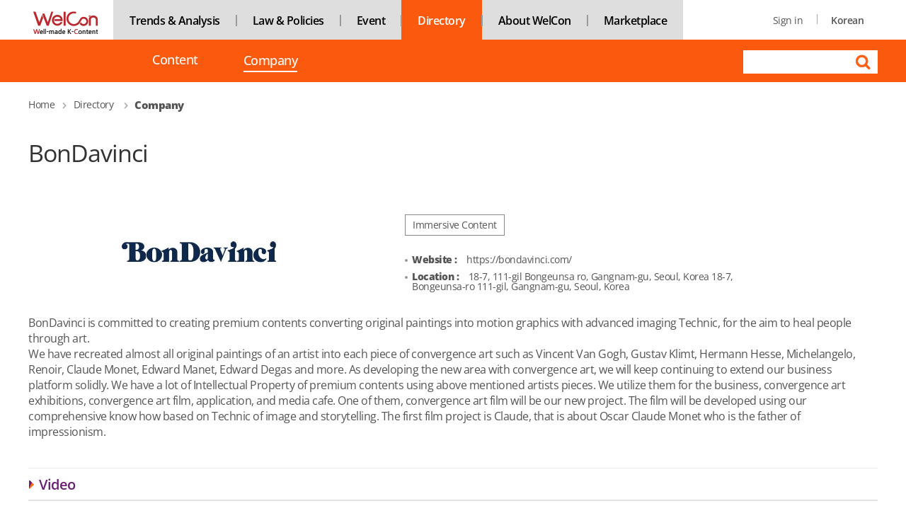

--- FILE ---
content_type: text/html;charset=UTF-8
request_url: https://welcon.kocca.kr/en/directory/company/bondavinci--709
body_size: 31262
content:























 
<!DOCTYPE html>
<html lang="en">
<head>












	


<meta http-equiv="Content-Type" content="text/html; charset=UTF-8">
<meta name="format-detection" content="telephone=no">
<meta http-equiv="X-UA-Compatible" content="IE=edge">


	
	
		<title>BonDavinci</title>	
		<meta id="meta_og_title" property="og:title" content="BonDavinci">
		<meta id="meta_og_url" property="og:url" content="https://welcon.kocca.kr/cmm/getImage.do?atchFileId=FILE_60be0133-74f4-4dac-8c40-9b5801b97f05">
		<meta id="meta_og_type" property="og:type" content="website" />
		<meta id="meta_og_image" property="og:image" content="https://welcon.kocca.kr/static/frt/images/logo-og.png" />
		<meta id="meta_og_image_type" property="og:image:type" content="image/png" />
		<meta id="meta_og_description" property="og:description" content="BonDavinci is committed to creating premium contents converting original paintings into motion graphics with advanced imaging Technic, for the aim to heal peopl">
		<meta id="meta_description" name="description" content="BonDavinci is committed to creating premium contents converting original paintings into motion graphics with advanced imaging Technic, for the aim to heal peopl">
		
		<script type="application/ld+json">
		{
			"@context": "http://schema.org",
			"@type": "Organization",
			"name": "KOCCA",
			"url": "https://welcon.kocca.kr",
			"address": "35 Gyoyuk gil, Naju-si 58217, Jeollanam-do, Korea",
			"sameAs": [
				"https://ko-kr.facebook.com/koreacontent?=",
				"https://www.instagram.com/kocca_official/",
				"https://twitter.com/ContentKorea"
			]
		}
		</script>
		
		
		
		
		
		
		
	




<link rel="shortcut icon" href="/static/mng/images/favicon.png?v=20260121181606332">
					
<!-- s:subpages type css -->
<link href="/static/frt/css/en/fonts.css?v=20260121181606332" rel="stylesheet" />
<link href="/static/frt/css/en/base.css?v=20260121181606332" rel="stylesheet" />
<link href="/static/frt/css/en/layout.css?v=20260121181606332" rel="stylesheet" />
<link href="/static/frt/css/en/content.css?v=20260121181606332" rel="stylesheet" />
<link href="/static/frt/css/flag/css/flag-icon.css?v=20260121181606332" rel="stylesheet" />
<link href="/static/mng/css/vendor/pickadate/classic.css?v=20260121181606332" rel="stylesheet" />
<link href="/static/mng/css/vendor/pickadate/classic.date.css?v=20260121181606332" rel="stylesheet" />
<link rel="stylesheet" href="/static/cmm/fontawesome/v5.4.1/all.css">

<!--s: new sub page css  2020.09 //-->
<link href="/static/cmm/css/new-sub.css" rel="stylesheet">
<!--//e: new sub page css  2020.09-->


<link href="/static/frt/css/flag/css/flag-icon.css?v=20260121181606332" rel="stylesheet" />
<!-- s: base scripts  -->
<script src="/static/cmm/js/welcon/vendor/jquery.min.js?"></script>
<script src="/static/cmm/js/welcon/base/welcon.loader.js?v=20260121181606332"></script>
<script src="/static/cmm/js/welcon/base/welcon.logger.js?v=20260121181606332"></script>
<script src="/static/cmm/js/welcon/base/welcon.context.js?v=20260121181606332"></script>
<script src="/static/cmm/js/welcon/base/welcon.config.js?v=20260121181606332"></script>
<script src="/static/cmm/js/welcon/lib/jquery.shave.js?v=20260121181606332"></script>
<script src="/static/cmm/js/welcon/lib/utils.js?v=20260121181606332"></script>
<!-- e: base scripts //  -->

<!-- s:left_menu_slide -->

<!-- popModal (2023.09.23) -->
<script src="/static/mng/js/popModal.js?v=20260121181606332'/>"></script>
<link href="/static/mng/css/popModal.min.css?v=20260121181606332" rel="stylesheet" />

<script>
window.console = window.console || function(t) {};
</script>

<!-- s:left menu script -->

<!-- <script src="/static/mng/js/stopExecutionOnTimeout-b2a7b3fe212eaa732349046d8416e00a9dec26eb7fd347590fbced3ab38af52e.js"></script> -->
<script src="/static/mng/js/jquery-2.2.4.min.js"></script>	 
<script src="/static/mng/js/left_tree_menu.js"></script>

<!-- e:left menu script -->	
<script src="/static/mng/js/jquery.validate.min.js"></script>
<script src="/static/mng/js/jquery.number.min.js"></script>
<script src="/static/mng/js/jquery.alphanum.js"></script>
<script src="/static/mng/js/util.js?v=20260121181606332"></script>
<script src="/static/mng/js/additional-methods.js?v=20260121181606332"></script>
<!-- s: layer popup script -->
<script src="/static/frt/js/jquery.bpopup.min.js"></script>
<!-- e: layer popup script -->
<script>
//<![CDATA[
jQuery.validator.setDefaults({
	
	
		
		 ignore:[], 
	

	onfocusout: function(element) {
		$(element).valid();
	},
	errorElement: "p",
	errorClass: "notice-text",
	errorPlacement: function(label, element) {
		// 웹 접근성 준수 위해 폼엘리먼트 앞쪽에 추가하기
		//label.insertBefore(element);
		//var cssClass = $(element).attr("size");
		//label.addClass("s"+size);

		
		var elmtType = $(element).attr("type");
		var classTxt = $(element).attr("class");
		
		// 20240110 입력항목이 두개 이상 나란히 있는 경우 element attribute data-dspl-err-ordr(1부터), data-dspl-err-grp(그룹) 추가
		if ($(element).data('errOrdr')) {
			$(label).attr('data-dspl-err-ordr', $(element).data('errOrdr'));
			$(label).attr('data-dspl-err-grp', $(element).data('errGrp'));
		}
		var labelDsplErr = $('[data-dspl-err-ordr][data-dspl-err-grp="' + $(element).data('errGrp') + '"]');
		if ($(element).data('errOrdr') && labelDsplErr.length > 0) {
			$(labelDsplErr).each(function (i) {
				//console.log($(this).data('dsplErrIdx'),$(element).data('errIdx'),$(this).last().index(),i,$(this).is(':last-child'));
				if ($(this).data('dsplErrOrdr') > $(element).data('errOrdr')) {
					label.insertBefore($(this));
					return false;
				} else if ($(this).is(':last-child')) {
					label.insertAfter($(this));
					//return false;
				}
			});
		} else {
			if ("radio" == elmtType || "checkbox" == elmtType) {
				label.insertAfter($(element).closest("ul"));
			} else {
				if(classTxt.indexOf("notice-text-subStyle") != -1) {
					label.insertAfter($(element).closest("div"));
				} else {
					label.insertAfter(element);
				}
			}
		}
	},
	invalidHandler: function(form, validator) { // 추가 (2022.07.12)
		var errors = validator.numberOfInvalids();
		if (errors) {
			alert(validator.errorList[0].message); 
			//alert("Please check your input.");
			if($(validator.errorList[0].element).is(":visible")) {
				//validator.errorList[0].element.focus(); // validation fail 존재하는데 submit 진행될 때가 있어 방식 변경
				$("html, body").animate({
					scrollTop: $(validator.errorList[0].element).offset().top
				}, 300);
				
			} else { // ex) 파일 element 가 hidden 일 경우
				var $focusElmt = $("#" + $(validator.errorList[0].element).attr("data-focus-id")); // data-focus-id 속성에 선언한 id로 focus 이동할 엘리먼트 찾기
				if ($focusElmt.length > 0) {
					$("html, body").animate({
						scrollTop: $focusElmt.offset().top
					}, 300);
				}
			}
		}
	}
}); 	
	



//]]
</script>
</head>
<body>
<!-- SKIP NAVIGATION -->
<ul class="skipNav">
	<li><a href="#main">Go to main content</a></li>
	<li><a href="#menu">Go to main menu</a></li>
	<li><a href="#footer">Go to the bottom</a></li>
</ul>
<!--// SKIP NAVIGATION -->
<!-- s:wrap -->
<div id="wrap">		
	<!-- HEADER -->
	
























<script>
//<![CDATA[
	
/* ********************************************************
 * 초기화 작업
 ******************************************************** */
$(document).ready(function(){

	// head menu 초기화
	initHeadMenu();
	
	// 통합검색 form 초기화
	if (typeof(WELCON.Util.initTotalSearchForm) != "undefined") {
		WELCON.Util.initTotalSearchForm("en");
	}
}); 

/* ********************************************************
 * head menu 초기화
 ******************************************************** */
function initHeadMenu() {
	
	// toggle sub menu
	$(".gnb > ul > li").hover(function(){ // 마우스오버 시 서브메뉴 보이기/숨기기
		$(this).find("ul").stop().fadeToggle(300);
	});
	
	$(".gnb > ul > li > a").on("focus", function(){ // 탭 이동 시 서브메뉴 보이기/숨기기
		$(this).parent("li").find("ul").stop().fadeToggle(300);
	});
	
	// 탭 이동 시 마지막 서브메뉴 focusout 시 서브메뉴 숨기기
	$(".gnb > ul > li > ul > li > a:last").on("focusout", function(){
		$(this).closest("ul").stop().fadeOut(300);
	});

	// activate head menu
	$(".submn li a.active").filter(function() {
		$(this).parents("li[id^='headMenu']").children("a").attr("class", "active");
	});
	
	// gnbLabel 세팅 (웹접근성)
	$("#gnbLabel").text($(".submain-tab > ul > li > a.active").text());
}

/* ********************************************************
 * 로그아웃
 ******************************************************** */
function actionLogout()
{
	document.headForm.action = "/welcon/logout.do";
	document.headForm.target = "_top";
	document.headForm.submit();
}

/* ********************************************************
 * 페이지 이동
 ******************************************************** */
function goPageMove(menuNo, page, menuTop){
	if (page.indexOf('http') == 0) {
		var targetName = "_blank";
		if ((page+"").indexOf("https://welcon.kocca.kr/emp") >= 0) targetName = "_emp"; // emp
		window.open(page, targetName);
		return;
	}
	
	if (page.indexOf('/ko/') == 0 || page.indexOf('/en/') == 0) page = page.substring(3);
		
	//document.headForm.pageUrl.value = page;
	document.headForm.siteMenuNo.value = menuNo;
	document.headForm.siteTop.value = menuTop;
	document.headForm.method = "post";
	document.headForm.action = "/en"+page;
	document.headForm.submit();
}
function actionLogout(logoutUrl) {
	doLogoutEmp();
	document.logoutForm.action = logoutUrl;
	document.logoutForm.submit();
}
function doLogoutEmp() {
	var welconHome = window.open('about:blank', 'empHome', 'width=3,height=3,left=1000,top=500');
	var varForm = document.forms["logoutEmpForm"];
	varForm.action = "https://welcon.kocca.kr/emp/cmm/logoutFromWelcon.do";
	varForm.target = "empHome";
	varForm.submit();
}

//23.12.06 메뉴이동
function goNaviPageMove(page){
	if (page.indexOf('http') == 0) { // 마켓플레이스 바로가기 (2023.12.27)
		var targetName = "_blank";
		if ((page+"").indexOf("https://welcon.kocca.kr/emp") >= 0) targetName = "_emp"; // emp
		window.open(page, targetName);
		return;
	}
	
	location.href = page;
}

//]]
</script>
<form name="headForm">
	<input type="hidden" name="pageUrl">
	<input type="hidden" name="returnUrl" value="">
	<input type="hidden" name="siteMenuNo" value="13202000">
	<input type="hidden" name="siteTop" value="13200000">
</form>		
<form id="logoutForm" name="logoutForm" action="/welcon/logout.do" method="GET">
</form>
<form id="logoutEmpForm" name="logoutEmpForm" action="/emp/cmm/logoutFromWelcon.do" method="POST">
<div>
<input type="hidden" name="_csrf" value="2b7ba369-887e-4287-a3c3-8bd2c738b8f0" />
</div></form>






<div class="header-wrap">
	<div class="top">
		<div class="inner">
			
				
				
				
				
				
				
				
				
				
				
			
			
			<div class="submain-tab directory">
				<ul>
				
				
					<li><a href="/en/buyer/main" class="logo"><span class="offscreen">WelCon Well-made Kcontent</span></a></li>
					<li><a href="/en/support/content-news"    class="default1">Trends & Analysis</a></li>
					<li><a href="/en/support/issue-focus"    class="default1">Law & Policies</a></li>	<!-- PNY 1차메뉴개편 -->
					<li><a href="/en/event/kocca"   class="default1">Event</a></li>
					<li><a href="/en/directory/content"  class="active"  >Directory</a></li>
					<li><a href="/en/support/about-welcon"    class="default1">About WelCon</a></li>
					<li><a href="https://welcon.kocca.kr/emp" target="_emp"    class="default1">Marketplace</a></li>
				
				</ul>
			</div>
		</div>
	</div>
	<div class="gnb-wrap directory" id="menu">
		<div class="inner">
			
			<div class="gnb">
				<p id="gnbLabel" class="offscreen">&nbsp;</p>
				
				<ul>
				
				
					
					<li>
						
							
							<a href="/en/directory/content" > Content </a>
													
						
						
					</li>
				
					
					<li>
						
							
							<a href="/en/directory/company"  class="active"> Company  <span class="offscreen">selected</span></a>
													
						
						
					</li>
				
				
				</ul>
				
			</div>
		</div>
	</div>

	<!-- 새 유저,검색 영역: 접근성 선형화 흐름 맞춤 //-->
	<div class="user-new-wrap directory">
		<!-- 새 유저메뉴 //-->
		<div class="user-set-new">
			<ul>
				
				
				
					
						
						<li><a href="/buyer/login.do">Sign in</a></li>
					
					
				
				
				
				<li>
					
					
						<a href="/ko/main" class="lang">Korean</a>
					
					
				</li>
			</ul>									  
		</div>
		<!--// 새 유저메뉴 -->
		<!-- 새 상단 검색영역 //-->
		
		<div class="top-search-new">
		
			
			
			
			
			
			
			
			
		
		<form name="searchForm" method="post" action="/en/search/all">
			<fieldset>
				<legend>Search</legend>
				<label for="totalSearchKeyword" class="offscreen">Search Keyword</label>
				<input type="text" id="totalSearchKeyword" name="totalSearchKeyword" title="Search Keyword" size="16">
				<input type="hidden" id="colName"  name="colName" value="eng_cpy">  
				<input type="submit" value="Search">
			</fieldset>
		</form>
		</div>
		
		<!--// 새 상단 검색영역 -->

	</div>
	<!--// 새 유저,검색 영역: 접근성 선형화 흐름 맞춤 -->
	

</div>



	<!--// HEADER -->
	<!-- CONTENTS -->


	<div class="container" id="main">


		
		

























	

	

	

	

	

	

	


<!-- breadcrumb 2022.01.17 //-->          

	
	
	
	
		
<div class="breadcrumb">
	<ol>
	
	
	<li><a href="/en/buyer/main">Home</a></li>
	
	
		
		
		
		
		<li>
			
			<a href="/en/directory/company">Directory</a>
			
		</li>
	
		
		
		
		
		<li>
			<strong>
			<a href="/en/directory/company">Company</a>
			</strong>
		</li>
	
	</ol>
</div>
		
	
	<!--// breadcrumb 2022.01.17 -->

<script>console.log("2 :c:13202000 t:  m1: 13200000 u:  r: /en/directory/company/bondavinci--709");</script>

		
		











<script>

/* ********************************************************
 * 초기화
 ******************************************************** */
$(document).ready(function(){
	// title
	document.title = "BonDavinci ";
	
	if (!/^(https?:\/\/)/.test("https://bondavinci.com/")) {
		$('#aSiteUrl').attr('href', 'http://https://bondavinci.com/');
	}
});	
/* ********************************************************
 * 목록 으로 가기
 ******************************************************** */
function fnList(){
	var varForm	= document.getElementById("detailForm");
	varForm.action = "/en/directory/company";
	varForm.submit();
}
/* ********************************************************
 * 관심 셀러 등록
 ******************************************************** */
function fnAdd(sellId){
	var msg = "Are you sure you want to add?";
	
	if(msg){	
		WELCON.Util.showProgress(); // 중복실행 방지 위해 progress circle 보이기
		$.ajax({
			url : "/en/my/favorite/info/favoriteSellerRegist.do?",
			type: "POST",
		    data : {"targetCompanyId": sellId},
			success: function(data, status, jqXHR) {
				if (data.status == "SUCCESS") {
					WELCON.Util.hideProgress();
					alert(data.message);
					location.reload();
				} else {
					WELCON.Util.hideProgress();
					alert(data.message);
				}
			},
			error: function (jqXHR, status, error) {
				alert("An error occurred during the operation.");
			}
		});
	}else{
		return false;
	}
}
/* ********************************************************
 * 콘텐츠 더보기
 ******************************************************** */
function fnContentList(val){
	if ($("#btnMore").attr('class') == 'fas fa-chevron-down') {
		$("#btnMore").removeClass();
		$("#btnMore").attr('class', 'fas fa-chevron-up');
		$("#contentDiv").show();
	} else {
		$("#btnMore").removeClass();
		$("#btnMore").attr('class', 'fas fa-chevron-down');
		$("#contentDiv").hide();
	}
}
/* ********************************************************
 * 수정화면으로  바로가기
 ********************************************************
function fnModify(){
	var varForm = document.forms["detailForm"];
	varForm.action = "/user/seller/sellerCompanyModifyForm.do";
	varForm.sellerId.value = "SELLER_0000000709";
	varForm.submit();
}
/* ********************************************************
 * 삭제 처리 함수
 ********************************************************
function fnDelete(){
	if (confirm("confirm delete?")) {
		var varForm = document.forms["detailForm"];
		varForm.action = "/user/seller/sellerCompanyRemove.do";
		varForm.sellerId.value = "SELLER_0000000709";
		varForm.submit();
	}
}
 */
</script>

<!-- sub content -->
<div class="sub-cont full">
	<div class="page-title-box">
		<h1 class="page-title detail">
		BonDavinci </h1> <!-- 페이지 제목 및 h1  -->
	</div>
	
	<div class="info-section1">	 
		<div class="info-img">	
	        <!-- 동영상 및 이미지 박스 //-->
	        <div class="info-img-inbox">		 
				


















	
		
		
			
		
		
		<img alt="" class="company-list-img" src="/cmm/getImage.do?atchFileId=FILE_60be0133-74f4-4dac-8c40-9b5801b97f05&amp;amp;fileSn=1&amp;amp;thumb="/>
	




				
			</div>
            <!--// 동영상 및 이미지 박스 -->
		</div>
		<!-- company 기본 정보 //-->
        <div class="comapny-basic-info">
            <div class="category-box">
                <span class="lb-category">Immersive Content</span>
            </div>
            <!-- 
            <p class="txt-box"><span>Copyright-holding</span><span class="guideline">/</span><span>DistributorProducerSales</span><span class="guideline">/</span><span>AgentLicensing</span><span class="guideline">/</span><span>AgentMCNProduction
                </span></p>
             -->
            <ul class="cp-bs-infobox">
                <li><strong>Website :</strong> <span><a href="https://bondavinci.com/" id="aSiteUrl" target="_blank">https://bondavinci.com/</a></span></li>
                 
                <!-- <li><strong>Call :</strong> <span>02-3152-8600</span></li> -->
                <li><strong>Location :</strong> <span>18-7, 111-gil Bongeunsa ro, Gangnam-gu, Seoul, Korea 18-7, Bongeunsa-ro 111-gil, Gangnam-gu, Seoul, Korea</span></li>
            </ul>
        </div>
        <!--// company 기본 정보 -->
		
		<div class="company-button-box">
			 <!-- 관심 미등록 -->
				
		    
		    <!-- <a class="btn-gray dis-in" href="#" >Contact</a> -->
        </div>
		
		<!-- company 요약 등 //-->
        <div class="company-explanation">
            BonDavinci is committed to creating premium contents converting original paintings into motion graphics with advanced imaging Technic, for the aim to heal people through art.<br/>We have recreated almost all original paintings of an artist into each piece of convergence art such as Vincent Van Gogh, Gustav Klimt, Hermann Hesse, Michelangelo, Renoir, Claude Monet, Edward Manet, Edward Degas and more. As developing the new area with convergence art, we will keep continuing to extend our business platform solidly. We have a lot of Intellectual Property of premium contents using above mentioned artists pieces. We utilize them for the business, convergence art exhibitions, convergence art film, application, and media cafe. One of them, convergence art film will be our new project. The film will be developed using our comprehensive know how based on Technic of image and storytelling. The first film project is Claude, that is about Oscar Claude Monet who is the father of impressionism.
        </div>
        <!--// company 요약 등 -->
		
	</div>
	

	
		
							
		
		
		
			
			
			
				
			
		
		
		<h2 class="sub-title nobg topline"> Video </h2>
		<div class="sub-text-cont">
			<iframe width="848" height="361" src="https://www.youtube.com/embed/r4--bG7wfXM" frameborder="0" gesture="media" allowfullscreen title="기업 홍보영상보기"></iframe>
		</div>
	
	<!-- 
	<h2 class="sub-title nobg topline"> Company Profile </h2>
	<div class="sub-text-cont">
		BonDavinci is committed to creating premium contents converting original paintings into motion graphics with advanced imaging Technic, for the aim to heal people through art.<br/>We have recreated almost all original paintings of an artist into each piece of convergence art such as Vincent Van Gogh, Gustav Klimt, Hermann Hesse, Michelangelo, Renoir, Claude Monet, Edward Manet, Edward Degas and more. As developing the new area with convergence art, we will keep continuing to extend our business platform solidly. We have a lot of Intellectual Property of premium contents using above mentioned artists pieces. We utilize them for the business, convergence art exhibitions, convergence art film, application, and media cafe. One of them, convergence art film will be our new project. The film will be developed using our comprehensive know how based on Technic of image and storytelling. The first film project is Claude, that is about Oscar Claude Monet who is the father of impressionism.
	</div>
	-->
	<h2 class="sub-title nobg topline"> Business Description</h2>
	<div class="sub-text-cont">
		1. Convergence Art Exhibition in Domestic and Abroad as below<br/>    1) Domestic<br/>    - Hello Michelangelo,  Bondavinci Museum, Seoul<br/>    - Monet’s Impressionism II, Bondavinci Museum, Seoul<br/>    - Monet, Giverny, face time with Flowers_ Second Story – BonDavinci Museum <br/>    - Renoir, Scent of a Woman Exhibition – BonDavinci Galleria Fore Seouliteum<br/><br/>2) Abroad  8 Cities of China Chengdu, Shenzhen, Chongqing, Beijing, Fuzhou, Nanjing, Shanghai, Guangzhou<br/>Thailand Pattaya <br/>- Van Gogh Age, Hello Van Gogh, Monet Impressionism<br/>2. Motion graphic in house <br/>3. Motion graphic works Committed<br/>4. Films<br/>5. 블록체인
	</div>
	
	<h2 class="sub-title nobg topline"> Content </h2>
	<!-- Content 검색 결과 목록 -->
	<div class="content-list tsearch full">
		<div class="inner">	
			
				<a href="/en/directory/content/exhibition-renoir-scent-of-women--1653" class="data" title="Exhibition Renoir, scent of women">
					<span class="img">
						


















	
		
		
			
		
		
		<img alt="" class="ct-list-img" src="/cmm/getImage.do?atchFileId=FILE_950e766a-b4fd-46b2-b9c4-583152016646&amp;amp;fileSn=1&amp;amp;thumb="/>
	




					</span>
					<span class="title">Exhibition Renoir, scent of women</span>
				</a>
			
				<a href="/en/directory/content/claude--1139" class="data" title="Claude">
					<span class="img">
						


















	
		
		
			
		
		
		<img alt="" class="ct-list-img" src="/cmm/getImage.do?atchFileId=FILE_b0397a90-0459-4355-9c19-b9877dbed87e&amp;amp;fileSn=1&amp;amp;thumb="/>
	




					</span>
					<span class="title">Claude</span>
				</a>
			
			
			
			
			<div id="contentDiv" style="display: none;">	
				
			</div>
		</div>
	</div>
	
	<h2 class="sub-title nobg topline"> Related Companies </h2>
	<!-- companies 검색 결과 목록 -->
	<div class="content-list tsearch full">
		<div class="inner">	
			
				<a href="/en/directory/company/beencent-co-ltd--4503" class="data" title="BEENCENT Co., Ltd.">
					<span class="img">
						


















	
		
		
			
		
		
		<img alt="BEENCENT Co., Ltd." class="ct-list-img" src="/cmm/getImage.do?atchFileId=FILE_d886e175-ceef-42c2-9a4b-75bcfcb28488&amp;amp;fileSn=2&amp;amp;thumb="/>
	




					</span>
					<span class="title">BEENCENT Co., Ltd.</span>
				</a>
			
				<a href="/en/directory/company/imaginus-co-ltd--3196" class="data" title="IMAGINUS Co., Ltd.">
					<span class="img">
						


















	
		
		
			
		
		
		<img alt="" class="ct-list-img" src="/cmm/getImage.do?atchFileId=FILE_a8da3349-3f43-43cd-a0ac-352a2208e7eb&amp;amp;fileSn=2&amp;amp;thumb="/>
	




					</span>
					<span class="title">IMAGINUS Co., Ltd.</span>
				</a>
			
				<a href="/en/directory/company/ph-em-corporation--2548" class="data" title="PH E&M Corporation">
					<span class="img">
						


















	
		
		
			
		
		
		<img alt="" class="ct-list-img" src="/cmm/getImage.do?atchFileId=FILE_7dda80eb-7831-4d74-8e3b-ca796eec5c89&amp;amp;fileSn=3&amp;amp;thumb="/>
	




					</span>
					<span class="title">PH E&M Corporation</span>
				</a>
			
				<a href="/en/directory/company/studio-target--3132" class="data" title="STUDIO TARGET">
					<span class="img">
						


















	
		
		
			
		
		
		<img alt="" class="ct-list-img" src="/cmm/getImage.do?atchFileId=FILE_c49edafa-cb9a-41e4-922f-30bb93235ffd&amp;amp;fileSn=1&amp;amp;thumb="/>
	




					</span>
					<span class="title">STUDIO TARGET</span>
				</a>
			
				<a href="/en/directory/company/ludens-co-ltd--4887" class="data" title="LUDENS Co., Ltd.">
					<span class="img">
						


















	
		
		
			
		
		
		<img alt="New Era, New Joy. LUDENS" class="ct-list-img" src="/cmm/getImage.do?atchFileId=FILE_f64aba28-7f37-434f-a697-4dfeef86a11a&amp;amp;fileSn=1&amp;amp;thumb="/>
	




					</span>
					<span class="title">LUDENS Co., Ltd.</span>
				</a>
			
		</div>
	</div>	
	
	<div class="button-box">
		<div class="fl-right">
			<button type="button" class="btn-def" onclick="fnList();return false;">List</button>
		</div>
	</div>
	<!--// sub content -->
</div>
<!--// sub content -->

<form name="detailForm" id="detailForm" method="post" action="/en/directory/company">





	<input type="hidden" name="siteMenuNo" value="13202000"/>
	 

<input type="hidden" name="siteMenuNoTop" value="13202000"/>
<input type="hidden" name="siteTop" value="13200000"/>


	<input type="hidden" name="sellerId"/>
	<input type="hidden" name="pageIndex" value="1"/>
	<input type="hidden" name="searchCondition" value=""/>
	<input type="hidden" name="searchKeyword" value=""/>
	<input type="hidden" name="searchKeyword5" value=""/>
</form>



	</div>


	<!--// CONTENTS -->
	
	<!-- FOOTER -->
	













	
	
	
	
		
	




	<div class="footer" id="footer">
		<div class="inner">
			<div class="ft-menu-wrap">
				<div class="inner">
					<div class="ft-menu">
						<ul>
							<li><a href="/en/support/privacy-policy" class="em priv">Privacy Policy</a></li>
							<li><a href="/en/support/terms-of-use">Terms of Use</a></li>
							<li><a href="/en/support/newsletter">Newsletter</a></li>
							<li><a href="/en/support/sitemap">Sitemap</a></li>
							<li><a href="/en/support/contactus">Contact Us</a></li>
							<li><a href="https://welcon.kocca.kr/emp" target="_emp">Marketplace</a></li>
							<!-- add youtube link (2021.11.02) //-->
							<li><a href="https://www.youtube.com/channel/UC3IS4moogXMW0eJSVYzBdig" target="WelConYouTube" class="icbtn-youtube" title="Go to youtube link"><span  class="offscreen">Go to youTube Link</span></a></li>
							<!--// add youtube link -->

						</ul>
					</div>
				</div>
			</div>
			
			
			<div class="ft-cont">
				<ul class="ft-box">
					<li class="ft-logo"><img alt="WelCon Well-made Kcontent" src="/static/frt/images/ft-logo-en.png"></li>
					<li class="ft-text"><strong>Helpdesk</strong> <a href="mailto:welcon@kocca.kr"><span>welcon@kocca.kr</span></a></li>
				</ul>
				<ul class="address-box">
					<li class="address">We reject unauthorized collection of any email addresses posted on this website.<br/>Violations are subject to punishment under the Act on Promotion of Information and Communications Network Utilization and Information Protection.<br>35 Gyoyuk gil, Naju-si 58217, Jeollanam-do, Korea</li>
					<li class="copyright">Copyright 2020. Korea Creative Content Agency All rights reserved.</li>					
				</ul>
			</div>
			
		</div> 
	</div>		




<!-- s: 불투명창 2020.08.21 로딩바 아래 불투명창 -->
<div class="backLayer" style="" > </div>
<!-- e: 불투명창 2020.08.21 로딩바 아래 불투명창  -->

<!-- s: 로딩바 2020.08.21 -->
<div class="loadingbar circle"> <div>&nbsp;</div> </div>
<!-- e: 로딩바 2020.08.21 -->
<div class="dark"></div>
<div class="dark2"></div>

<script>
function fnGoInstt(value) {
	var href = "";
	href = $("#site").val();

	if(href != "") {
		window.open(href, "", "")
	} else {
		alert("이동할 사이트를 선택해 주세요.");
	}
}
</script>



	<!-- e:footer // -->
</div>
<!-- e:wrap // -->



















<script>
$(document).ready(function() {
	$('form').each(function(idx, elmt) {
		var csrfElmt = elmt['_csrf'];
		if (csrfElmt == null || csrfElmt.length == 0) {
			$(this).append($('<input/>', {type: 'hidden', name: '_csrf', value: '2b7ba369-887e-4287-a3c3-8bd2c738b8f0'}));
		}
	});
	
	$.ajaxSetup({
		beforeSend: function(xhr) {
			xhr.setRequestHeader('AJAX', true);
			var csrfHeader = 'X-CSRF-TOKEN';
			var csrfToken = '2b7ba369-887e-4287-a3c3-8bd2c738b8f0';
			if (typeof(csrfToken) != 'undefined' && csrfToken != '')
			xhr.setRequestHeader(csrfHeader, csrfToken);
		}
	});
});


jQuery.extend(jQuery.validator.messages, {

	maxlength: jQuery.validator.format("Please enter no more than {0} characters."),
	minlength: jQuery.validator.format("Please enter at least {0} characters."),
	acnt: jQuery.validator.format("Please enter an amount of {0} digits or less."),


});
</script>























<!-- 구글 집계-->  
<script async src="https://www.googletagmanager.com/gtag/js?id=UA-46196130-22"></script>
<script>
  window.dataLayer = window.dataLayer || [];
  function gtag(){dataLayer.push(arguments);}
  gtag('js', new Date());

  gtag('config', 'UA-46196130-22');
</script>


<script>
// '신청서 작성 바로가기' 외 영역 클릭 시 팝업 닫기
$(document).on("click", "article[id^='diMyFavoriteWrap_']", function(e){
	let favrLayer = $(this).children('.dcBtnSubmit');
	if(favrLayer.has(e.target).length === 0){
		$(this).hide();
	}
	
	// 다음 팝업 띄우기
	let nxtIdx = $(this).data('idx');
	nxtIdx = nxtIdx + 1;
	showFavoritePopup(nxtIdx);
});
</script>

</body>
</html>

--- FILE ---
content_type: text/css
request_url: https://welcon.kocca.kr/static/cmm/css/new-sub.css
body_size: 10895
content:
@charset "UTF-8"; /*test*/
/*  FONT STYLE */
@import url('/static/cmm/css/fonts/Noto_Sans_KR/stylesheet.css');
@import url('/static/cmm/css/fonts/Noto_Sans_TC/stylesheet.css');
@import url('/static/cmm/css/fonts/Noto_Serif_SC/stylesheet.css');
@import url('/static/cmm/css/fonts/Noto_Sans_SC/stylesheet.css');

/*** 수출정보 스타일 ***/
.view-welcon-wrap { display: block; width: 100%; min-height: 300px; margin: 10px auto; font-family:  "Noto Sans KR", Dotum, 돋움, verdana, sans-serif; font-size: 16px !important; line-height: 1.6rem; word-break: keep-all;} /* 전체 wrap */


/* 수출정보 info */
.vw-welcon-info { display: block; margin: 0;}
.vw-welcon-info.middle { margin: 25px 0 0 0} 

.vw-welcon-content { display: block; margin: 35px 0 0 0;}

.vw-subinfo { display: block; margin: 10px 0;}
.vw-subinfo > dl { display: block; margin: 2px 0;}
.vw-subinfo > dl > dt,.vw-subinfo > dl > dd { display: inline-block; font-size: 16px !important;}
.vw-subinfo > dl > dt { font-weight: 500;}
.vw-subinfo > dl > dd { margin-left: 4px; font-weight: 300;}

.vw-infobox { display: block; margin: 10px 0;} /* pdf 요약 정보에서 주로 사용 */
.vw-infobox > ul { display:block; margin: 0; box-sizing: border-box;}
.vw-infobox > ul > li { border-bottom: 0 !important;}
.vw-infobox > ul > li.info-cont { float: left; width: 65%; box-sizing: border-box; vertical-align: top;}
.vw-infobox > ul > li.info-img { float:right !important; width: 30% !important; box-sizing: border-box; vertical-align: top !important;}
.vw-infobox > ul > li.info-img img { float: right; max-width: 280px; box-shadow: 5px 2px 15px rgba(0,0,0,0.25);}
.vw-infobox > ul::after { content: ""; display: block; clear: both; }


/* 내용 */
.vw-subcont { display: block; margin: 10px 0 40px 0; font-size: 16px !important;}


/* 글 정렬 */
.vw-text-center { display: block; margin: 2px auto; font-size:16px !important; line-height:1.6rem; text-align: center;}
.vw-text-right { display: block; margin: 2px auto; font-size: 16px; line-height: 1.6rem; text-align: right;}
.vw-text-center strong { font-size: 17px;}

/* 제목 */
.vw-title { display: block; margin: 10px 0 15px 0; font-size: 20px; font-weight: 600; color: #111;}
.vw-title img { max-width: 750px;}
.vw-1depth-subtitle { display: block; margin: 10px 0 5px 0; font-size: 18px; font-weight: 600; color: #333;}

.vw-1depth-subtitle.ic-square::before { position: absolute; display:block; content:''; margin: 8px 0 0 -15px; width: 7px; height: 7px; border: 1px solid #333;} /* 제목에 네모 아이콘 */
.vw-1depth-subtitle.ic-square2::before { position: absolute; display:block; content:''; margin: 8px 0 0 -15px; width: 7px; height: 7px; border: 1px solid #333;} /* 제목에 네모 아이콘 */
.vw-1depth-subtitle.ic-square { margin: 10px 0 5px 15px;} /* 제목에 네모 아이콘 */
.vw-1depth-subtitle.ic-square2 { margin: 30px 0 5px 15px;} /* 제목에 네모 아이콘, 중간위치 제목 */

.vw-1depth-subtitle.ic-circle::before { position: absolute; display:block; content: ''; width: 6px; height: 6px; margin:8px 0 0 -13px; border:1px solid #444; border-radius: 10px;} /* 제목에 원모양 아이콘 */
.vw-1depth-subtitle.ic-circle { margin: 10px 0 5px 15px;} /* 제목에 원모양 아이콘 */

.vw-2depth-subtitle { display: block; margin: 5px 0 5px 0; font-size: 16px; font-weight: 400; color: #333;}
.vw-1depth-subtitle.middle { margin: 30px 0 5px 0;} /* 중간위치 제목*/
.vw-2depth-subtitle.middle { margin: 15px 0 5px 0;} /* 중간위치 제목*/


/* 숫자목록 */
.vw-number-list { display:block; margin: 10px 0 40px 10px; box-sizing: border-box;}
.vw-number-list > li { display:block; padding: 10px 0 !important; font-size: 17px !important; border-bottom: 0 !important;}
.vw-number-list > li > p { display:block; padding: 10px 0 10px 15px; font-size: 17px !important;}
.vw-number-list > li > p:first-child { padding: 15px 0 10px 15px;} 

.vw-number-list.small { margin: 10px 0 15px 10px;}

.vw-number-sublist { display:block; margin: 5px 0 0 10px; box-sizing: border-box;} /* 숫자 소목록 */
.vw-number-sublist > li { display:block; padding: 4px 0; border-bottom: 0 !important;}  
.vw-number-sublist > li > p { display:block; padding: 4px 0 4px 10px;}


/* 목록 */
.vw-sub-list { display:block; margin: 12px 0 10px 15px; box-sizing: border-box;}
.vw-sub-list > li { display:block; padding: 4px 0 !important; font-size: 16px !important; border-bottom: 0 !important;}

.vw-sub-list.ic-circle { } /* 목록에 cicrle 아이콘 적용*/
.vw-sub-list.ic-circle > li { display:block; margin: 0 0 0 10px; padding: 4px 0; box-sizing: border-box; border-bottom: 0 !important;}
.vw-sub-list.ic-circle > li::before { position: absolute; display:block; content: ''; width: 6px; height: 6px; margin:8px 0 0 -13px; border:1px solid #444; border-radius: 10px; } 
.vw-sub-list > li > p { display:block; padding: 5px 0 5px 0;}

.vw-subcont-list { display: block; margin: 10px 0 40px 0; box-sizing: border-box;}
.vw-subcont-list.ic-circle { margin: 10px 0 40px 10px; box-sizing: border-box;}
.vw-subcont-list.ic-circle > li { display:block; margin: 0 0 0 10px; padding: 4px 0; border-bottom: 0 !important;}
.vw-subcont-list.ic-circle > li::before { position: absolute; display:block; content: ''; width: 6px; height: 6px; margin:8px 0 0 -13px; border:1px solid #444; border-radius: 10px;} 



/* 텍스트 링크 */
.vw-text-link { display:inline-block; padding: 0 0 0 15px; color: #0099b1;} 


/* 내부박스 */
.vw-subbox { display: block; margin: 10px 0 5px 0; background: #f5f5f5; border-radius: 6px; border: 1px solid #eee;box-sizing: border-box;}
.vw-subbox > ul { display:block; margin: 5px 15px 5px 25px; box-sizing: border-box;}
.vw-subbox > ul > li { display:block; padding: 5px 0; border-bottom: 0 !important;}
.vw-subbox > ul > li::before { position: absolute; display: block; content:'-'; margin: 2px 10px 0 -10px;} 
.vw-subbox > p { display:block; padding: 10px 0 2px 13px;}

.vw-subbox2 { display: block; margin: 10px 0 5px 0; background: #f5f5f5; border-radius: 6px; border: 1px solid #eee;box-sizing: border-box;}
.vw-subbox2 > ul { display:block; margin: 5px 15px 5px 25px; box-sizing: border-box;}
.vw-subbox2 > ul.ic-circle {} /* 목록에 cicrle 아이콘 적용*/
.vw-subbox2 > ul.ic-circle > li { display:block; margin: 0 0 0 10px; padding: 4px 0; box-sizing: border-box; border-bottom: 0 !important;}
.vw-subbox2 > ul.ic-circle > li::before { position: absolute; display:block; content: ''; width: 6px; height: 6px; margin:8px 0 0 -13px; border:1px solid #444; border-radius: 10px; } 
.vw-subbox2 > p { display:block; padding: 10px 0 2px 13px;}
.vw-subbox2 .vw-1depth-subtitle  { margin: 15px 0 5px 19px;} /* 내부박스 안의 제목 */
.vw-subbox2 .vw-2depth-subtitle  { margin: 15px 0 5px 19px;} /* 내부박스 안의 제목 */


/* pre 태그 적용 */
.view-welcon-wrap pre { margin: 15px 0 0 0; font-family: "Noto Sans KR", sans-serif; font-size:16px; line-height:1.6rem; font-weight: 300; overflow-x: hidden; white-space: pre-wrap;}
.view-welcon-wrap pre.middle { margin: 25px 0 0 0; padding: 0 0 10px 0;}

/* 이미지 적용 */
.vw-img-box { display: block; padding: 25px 0 10px 0;}
.vw-img-box img { display:block ; max-width: 750px; margin: 0 auto; text-align: center;}
.vw-img-full-box img { display:block ; max-width: 100%; margin: 0 auto; text-align: center;}

/* 테이블 */
.view-welcon-wrap table { width: 100%; max-width: 750px; table-layout: fixed; word-break: break-all; border-collapse: collapse; background: #fff;}
.view-welcon-wrap table td { word-wrap: break-word !important;}
.view-welcon-wrap table caption { position:absolute; overflow:hidden; width:1px !important; height:1px !important; border:0; margin:-1px; padding:0; clip:rect(0 0 0 0);}
.view-welcon-wrap table.black-tb { margin: 10px auto !important; border: 2px solid #000;}
.view-welcon-wrap table.black-tb th { padding: 4px 0 !important; font-weight: 500; text-align: center !important; border-bottom: 1px solid #000 !important; border-right: 1px solid #000; background: #fff; }
.view-welcon-wrap table.black-tb td { padding: 4px 0 !important; font-weight: 300; line-height: 23px; text-align: center !important; border-bottom: 1px solid #000 !important; border-right: 1px solid #000;}
.view-welcon-wrap table.black-tb td.left { padding: 4px 2px 4px 8px !important; text-align: left !important;}
.view-welcon-wrap table.black-tb td p { text-align: center !important;}

.table-box-gray-bg table.table-gray-bg.newTb{border-top: 2px solid #004d97 !important; border-left: 1px solid #d7d7d7 !important; text-indent: 0;}
.table-box-gray-bg table.table-gray-bg.newTb thead th{background: #e9e9e9 !important; }
.table-box-gray-bg table.table-gray-bg.newTb .textc, .table-box-gray-bg table.table-gray-bg.flowTb .textc{padding: 5px 2px; text-align: center;}
.table-box-gray-bg table.table-gray-bg.flowTb{border-top: 0; border-bottom: 0;}
.table-box-gray-bg table.table-gray-bg.flowTb tr{border-bottom: 0;}
.table-box-gray-bg table.table-gray-bg.newTb td, .table-box-gray-bg table.table-gray-bg.flowTb td{padding-right:10px; height:auto;}
.table-box-gray-bg table.table-gray-bg.flowTb td, .table-box-gray-bg table.table-gray-bg.flowTb th {border: 1px solid #d7d7d7;}
.table-box-gray-bg table.table-gray-bg.flowTb td.arrowTd{border: 0; text-align: center; padding: 5px 0;}


.view-welcon-wrap ol.ol_type01, .view-welcon-wrap ul.ul_type01, .view-welcon-wrap ul.ul_type02{line-height: 180%; margin: 5px 0 20px 0; }
.view-welcon-wrap ol.ol_type01 > li, .view-welcon-wrap ul.ul_type01 > li, .view-welcon-wrap ul.ul_type02 > li{margin:1px 0; }

.view-welcon-wrap ol.ol_type01 > li{padding: 0 0 0 17px; text-indent: -17px}
.view-welcon-wrap ol.ol_type01 > ul, .view-welcon-wrap ol.ol_type01 > div {text-indent:0; margin-bottom:0;}

.view-welcon-wrap .ul_type01 > li {padding:0 0 0 17px; position: relative;}
.view-welcon-wrap .ul_type01 > li:before {content: ""; display: block; position: absolute; top: 13px; left: 3px; width: 5px; height: 5px; background: #004d97; border-radius: 50%;}

.view-welcon-wrap .ul_type02 {margin:0 0 10px 0; text-indent: 0; }
.view-welcon-wrap .ul_type02 > li{padding-left: 13px; text-indent: 0; position: relative;}
.view-welcon-wrap .ul_type02 > li:before {content: ""; display: block; position:absolute; top:14px; left:0; width:5px; height:2px; background:#a4b0c2; }

.view-welcon-wrap .ul_type01 li .ul_type02{margin-bottom:0;}

.view-welcon-wrap .ul_type01 > li > ul, .view-welcon-wrap .ul_type01 > li > ul.ul_type02{margin-bottom:0;}

.table-box-gray-bg table.table-gray-bg.flowTb .bdt2{border-top: 2px solid #004d97}
.table-box-gray-bg table.table-gray-bg.newTb td ul, .table-box-gray-bg table.table-gray-bg.flowTb td ul{margin-bottom:0;}


--- FILE ---
content_type: application/javascript
request_url: https://welcon.kocca.kr/static/mng/js/left_tree_menu.js
body_size: 7503
content:
(function($) {
	// 플러그인 정의
	$.fn.accordionMenu = function() {
		this.each(function(index) {
			var $this = $(this);
			var accMenu = new AccordionMenu($this);

			// n번째 인덱스에 해당하는 메뉴를 선택하는 기능(selectMenu())을
			// 사용하기 위해 accordionMenu 플러그인에서 생성한 AccordionMenu 객체를 저장
			$this.data('accordionMenu', accMenu);

		});
		return this;
	};

	// n번째 메뉴를 선택하는 플러그인 정의
	$.fn.selectIndexItem = function(mainIndex, subIndex) {
		this.each(function(index) {
			var $this = $(this);
			var indexMenu = $this.data('accordionMenu');
			indexMenu.selectMenu(mainIndex, subIndex);
		});
		return this;
	};

}(jQuery));

$(function() {
	
	var $accordionMenu1 = $('#accordionMenu1');
	if ($accordionMenu1.length > 0) {
	
		// 아코디언 메뉴 플러그인 실행
		$accordionMenu1.accordionMenu();
	
		// 사용자 정의 이벤트 등록하기
		$accordionMenu1.on('open', function(e) {
		});
	
		$accordionMenu1.on('close', function(e) {
		});
	
		$accordionMenu1.on('selected', function(e) {
			var oldText = '없음';
	
			if (e.$oldItem) {
				oldText = e.$oldItem.text();
			}
			console.log('select old = ', oldText + ', new = ' + e.$newItem.text());
		});
	
		// selectIndexItem 플러그인으로 0번째 서브 메뉴패널을 열고 1번째 서브 메뉴아이템을 선택
		//$accordionMenu1.selectIndexItem(0, 1);
	}
});

function AccordionMenu(selector) {
	// 프로퍼티 생성 및 초기화
	this.$accordionMenu = null; // 메뉴 랩퍼를 담을 변수
	this.$mainMenuItems = null; // 메인 메뉴아이템을 담을 변수
	this.$selectSubItem = null; // 선택할 서브 메뉴아이템을 담을 변수

	this.init(selector);
	this.initSubMenuPanel();
	this._initEvent();
}

AccordionMenu.prototype = {
	// 요소 초기화
	'init': function(selector) {
		this.$accordionMenu = $(selector);
		this.$mainMenuItems = this.$accordionMenu.children('li');

	},

	// 서브 패널 초기화 - 초기 시작시 닫힌 상태로 만들기
	'initSubMenuPanel': function() {
		var _self = this;
		this.$mainMenuItems.each(function(index) {
			var $item = $(this),
				$subMenu = $item.find('.sub');

			// 서브 메뉴가 없는 경우
			if (!$subMenu.length) {
				$item.attr('data-extension', 'empty');
			} else {
				if ($item.attr('data-extension') == 'open') {
					_self.openSbuMenu($item);
				} else {
					if ($item.attr('data-extension') == 'open') {
						_self.openSbuMenu('$item', false);
					} else {
						_self.closeSubMenu($item, false);
					}
				}
			}

		});
	},

	// 아이콘 상태 설정 //bgi_m01 category 별로 change
	'setIconState': function($item, state) {
		var $folder = $item.find('.main-title .folder');
		// 기존 클래스를 모두 제거
		$folder.removeClass();
		$folder.addClass('folder ' + state);
	},

	// 이벤트 초기화
	'_initEvent': function() {
		var _self = this,
			$mainTitle = this.$mainMenuItems.find('.main-title .def'),
			$subPanelItem = this.$mainMenuItems.find('.sub li');

		var isFocus = false;
		$mainTitle.on('click', function(e) {
			if (!isFocus) {
				var $item = $(this).parent();
				_self._toggleSubMenuPanel($item);
			} else {
				isFocus = false;
			}
			// disable scroll
			return false;
		});

		$(document).on('focus', 'div.main-title.m01_stit > a', function(e) {
			isFocus = true;
			var $item = $(this).closest("div").parent();
			_self.openSbuMenu($item, true);
		});

		$subPanelItem.on('click', function(e) {
			var $this = $(this);
			_self.selectSubMenuItem($this)
		});

	},

	// 서브 메뉴패널 열기 - animation 기본값은 true
	'openSbuMenu': function($item, animation) {
		if ($item != null) {
			$item.attr('data-extension', 'open');
			var $subMenu = $item.find('.sub');

			var $blind = $item.find('.blind');
			$blind.html("folder open");
//			console.log($blind.text());
//			console.log($blind.html());

			if (!animation) {
				$subMenu.css({
					'margin-top': 0
				});
			} else {
				$subMenu
					.stop()
					.animate({
						'margin-top': 0
					}, 300);
			}

			// 아이콘 상태를 open(-) 상태로 만들기
			this.setIconState($item, 'open');

			// 사용자 정의 open 이벤트 발생
			this.dispatchEvent($item, 'open');

		}
	},

	// 서브 메뉴패널 닫기
	'closeSubMenu': function($item, animation) {
		if ($item != null) {
			$item.attr('data-extension', 'close');
			var $subMenu = $item.find('.sub'),
				subMenuPanelHeight = -$subMenu.outerHeight(true);

			var $blind = $item.find('.blind');
			$blind.html("folder close");

			if (!animation) {
				$subMenu.css({
					'margin-top': subMenuPanelHeight
				});
			} else {
				$subMenu
					.stop()
					.animate({
						'margin-top': subMenuPanelHeight
					}, 300);
			}

			// 아이콘 상태를 close(+) 상태로 만들기
			this.setIconState($item, 'close');

			// 사용자 정의 close 이벤트 발생
			this.dispatchEvent($item, 'close');

		}
	},

	// 서브 메뉴패널 열고 닫기
	'_toggleSubMenuPanel': function($item) {
		var extension = $item.attr('data-extension');

		// 서브 메뉴패널이 없는 경우 실행하지 않는다.
		if (extension == 'empty') {
			return;
		}

		// 서브 메뉴 패널이 있는 경우에 실행
		if (extension == 'open') {
			this.closeSubMenu($item, true);
		} else {
			this.openSbuMenu($item, true);
		}
	},

	// 인덱스 메뉴의 서브 메뉴패널 열기
	'openSubMenuAt': function(index, animation) {
		var $item = this.$mainMenuItems.eq(index);
		this.openSbuMenu($item, animation);
	},

	// 인덱스 메뉴의 서브 매뉴패널 닫기
	'closeSubMenuAt': function(index, animation) {
		var $item = this.$mainMenuItems.eq(index);
		this.closeSubMenu($item, animation);
	},

	// 서브 메뉴아이템 선택
	'selectSubMenuItem': function($item) {
		var $oldItem = this.$selectSubItem;
		if (this.$selectSubItem != null) {
			this.$selectSubItem.removeClass('select m01_sel');
		}
		this.$selectSubItem = $item;
		this.$selectSubItem.addClass('select m01_sel');

		// 사용자 정의 select 이벤트 발생
		this._dispatchSelectEvent($oldItem, this.$selectSubItem);
	},

	// 인덱스를 활용한 메인 메뉴아이템과 서브 메뉴아이템 선택 기능
	'selectMenu': function(mainIndex, subIndex, animation) {
		// 메인 메뉴아이템
		var $item = this.$mainMenuItems.eq(mainIndex);

		// 서브 메뉴아이템
		var $subMenuItem = $item.find('.sub li').eq(subIndex);
		// 서브 메뉴아이템이 존재하는 경우에만 처리
		if ($subMenuItem) {
			// 서브 메뉴패널 열기
			this.openSbuMenu($item, animation);
			// 서브 메뉴아이템 선택
			this.selectSubMenuItem($subMenuItem);
		}
	},

	// 사용자 정의 open, close 이벤트 발생 처리
	'dispatchEvent': function($item, eventName) {
		var customEvent = jQuery.Event(eventName);
		customEvent.$target = $item;

		this.$accordionMenu.trigger(customEvent);
	},

	// 사용자 정의 select 이벤트 발생 처리
	'_dispatchSelectEvent': function($oldItem, $newItem) {
		var customEvent = jQuery.Event('selected');
		customEvent.$oldItem = $oldItem;
		customEvent.$newItem = $newItem;

		this.$accordionMenu.trigger(customEvent);
	}

};


--- FILE ---
content_type: application/javascript
request_url: https://welcon.kocca.kr/static/cmm/js/welcon/lib/utils.js?v=20260121181606332
body_size: 34076
content:
'use strict';

function log(msg) {
	WELCON.Logger && WELCON.Logger.info(msg);
}

/*
// ### trans(key, options)
//
// The most-used method. Provide a key, and `trans` will return the
// phrase.
//
//	 trans("hello");
//	 => "Hello"
//
// Pass in an object as the second argument to perform interpolation.
//
//	 trans("hello_name", {name: "Spike"});
//	 => "Hello, Spike"
//
// If you like, you can provide a default value in case the phrase is missing.
// Use the special option key "_" to specify a default.
//
//	 trans("i_like_to_write_in_language", {
//	   _: "I like to write in %{language}.",
//	   language: "JavaScript"
//	 });
//	 => "I like to write in JavaScript."
//
function trans(msg, options) {
	var lBracket, rBracket, type, key;

	if (msg) {
		lBracket = msg.indexOf('[');
		rBracket = msg.indexOf(']');
		if (lBracket !== -1 && rBracket !== -1 && lBracket < rBracket) {
			type = msg.slice(lBracket + 1, rBracket);
			key = msg.slice(rBracket + 1);
			if (type !== 'i18n') {
				key = msg;
			}
		} else {
			key = msg;
		}

		msg = WELCON.modules.i18n.engine.t(key, options);
	}

	return msg;
}
*/

(function (WELCON) {
	let maxSessionTime = 1800;
	let remainSessionTime = 1800;
	let logoutUrl = "";
	const regZh = /[\u3040-\u30ff\u3400-\u4dbf\u4e00-\u9fff\uf900-\ufaff\uff66-\uff9f]/;
	WELCON.Util = {
		
		showProgress: function () { // 중복실행 방지 위해 progress circle 보이기
			var container = $(".backLayer");
			var bar = $(".loadingbar");
			
			var windowHeight = $(window).height();
			var documentHeight = $(document).height();
			var documentScrollTop = $(document).scrollTop();
			
			//container.width($(window).width());
			//container.height(documentHeight); // container 전체 높이 지정
			container.width("100%");
			container.height("100%"); // container 전체 높이 지정
			container.css({ opacity: 0.7 }); // 투명도
			container.fadeIn(500);
			
			var barTop = documentScrollTop + windowHeight/2;
			if ((windowHeight/documentHeight) > 0.8) barTop = barTop * 0.2;
			//console.log("showProgress() windowHeight="+windowHeight+", documentHeight="+documentHeight+", documentScrollTop="+documentScrollTop+", barTop="+barTop);
			//bar.css("margin-top", barTop); // spinner 위치 지정
			//$(bar).children().css("top", barTop);
			bar.css("left", $(document).width()/2-150);
			bar.fadeIn(500);
			bar.children().fadeIn(500);
		},
		
		hideProgress: function () { // 중복실행 방지 progress circle 숨기기
			$(".backLayer").hide();
			$(".loadingbar").hide();
		},
			
		lpad: function (str, padLen, padStr) { // 좌측문자열채우기
			//console.log(typeof(str));
		    if (padStr.length > padLen) {
			  console.log("오류 : 채우고자 하는 문자열이 요청 길이보다 큽니다");
			  return str;
		    }
		    str += ""; // 문자로
		    padStr += ""; // 문자로
		    while (str.length < padLen)
			  str = padStr + str;
		    str = str.length >= padLen ? str.substring(0, padLen) : str;
		    return str;
		},
			
		trimAll: function (str) { // 좌측문자열채우기
			return str.replace(/\s/gi, "");
		},
			
		isValidDate: function (d) { // 좌측문자열채우기
			return d instanceof Date && !isNaN(d);
		},
		
		disableGnere: function(genreIdPrefix) { // 상세정보화면에서 장르 checkbox 숨기고 선택된 장르만 표시하기
			if (typeof(genreIdPrefix) == "undefined") genreIdPrefix = "genreMappingList";
			
			$("input[id^='"+genreIdPrefix+"']").each(function(idx, elmt){
				if ($(elmt).is(":checked") == false) {
					$(elmt).closest("li").hide();
				} else {
					$(elmt).hide();
					//$("input[id^='genreMappingList']").attr("disabled", true);
				}
			});
		},
		
		checkGenreEtc: function(isChecked){
			if (isChecked) {
				$("[id^='divGenreEtc']").show();
			} else {
				$("#genreEtc").val('');
				$("[id^='divGenreEtc']").hide();
			}
		},
		
		initTotalSearchForm: function (lang, formName) { // 통합검색 submit
			if (typeof(lang) == "undefined") lang = "ko";
			if (typeof(formName) == "undefined") formName = "searchForm";
			//console.log("initTotalSearchForm() lang="+lang+", formName="+formName);
			
			var form = document.forms[formName];
			$(form).submit(function() {
				var keywordElmt = form["totalSearchKeyword"];
				var keyword = keywordElmt.value;
				if (keyword == "") {
					if ("en" == lang) {
						alert("Please enter a keyword.");
					} else {
						alert("키워드를 입력하세요.");
					}
					$(keywordElmt).focus();
					return false;
				}
				
				// keyword 세팅 (2022.11)
				var parameters = "totalSearchKeyword="+encodeURIComponent(keyword);
				var formAction = form.action
				if (formAction.indexOf("?") > 0) form.action = formAction.substring(0, formAction.indexOf("?")) ; // 검색 => 뒤로가기 버튼 클릭 => 다시 검색 시 중복 데이터 오류 해결 위해 추가 (2022.12.06)
				form.action = form.action + "?"+parameters;
				//$(form).append("<input type='hidden' name='q' value='"+keyword+"'/>"); // lookup keyword
				$(keywordElmt).attr("name", "_totalSearchKeyword"); // action 에 노출 후 엘리먼트 이름 변경
			});
		},

		shaveByLine: function (selectTxt, lineCount) { //말줄임 js (여러줄에 적용 - jquery.shave 사용)
			var shaveTxt = $(selectTxt);
			if (typeof(shaveTxt.css("line-height")) == "undefined") return;
			
			var lineHeight = shaveTxt.css("line-height");
			if ("normal" == lineHeight) {
				var fontSize = shaveTxt.css("font-size") + "";
				fontSize = fontSize.replace(/[^\d.,]+/, "");
				lineHeight = (fontSize * 1.2) + "";
			}
			
			var shaveTxtHeight = Math.ceil(Number(lineHeight.slice(0, -2)));

			shaveTxt.shave(shaveTxtHeight * lineCount, {
			    character: '...'
			}); 
			//console.log(shaveTxtHeight * lineCount)    
		},
		
		shaveByLength: function(selectTxt, cutLength) { //말줄임 js (한줄에 적용 - 글자수로 자름)
			$(selectTxt).each(function(){
				$(this).each(function(){
					if($(this).text().length >= cutLength){
						$(this).text($(this).text().substr(0,cutLength)+'...');
					}
				});
			});
		},
		
		addClzZh: function() { // obj의 내용에 중국어, 한자, 일본어 포함시 해당 element 의 attribute lang을 'zh'로 설정
			//const regZh = /[\u3040-\u30ff\u3400-\u4dbf\u4e00-\u9fff\uf900-\ufaff\uff66-\uff9f]/;
			$('[id^=chkContainZh]').each(function() {
				if (regZh.test($(this).html())) {
					$(this).attr('lang', 'zh');
				}
			});
		},
		
		addClzZhCharCss: function() {
			$('[id^=chkContainZh]').each(function() {
				if (regZh.test($(this).html())) {
					$(this).css("font-family", "'Noto Sans TC', 'NanumSquare', sans-serif");
					$(this).css("font-weight", "400");
				}
			});
		},
		
		addClzZhChar: function() { // obj의 내용에 중국어, 한자, 일본어 포함시 해당 element 의 attribute lang을 'zh'로 설정
			$('[id^=chkContainZhChar]').each(function() {
				var chars = $(this).html().split("");
				var replaceText = "";
				var paragraphZh = "";
				var isContainsZh = false;
				var endZh = false;
				//chars.forEach((item, idx, arr) => {
				chars.forEach(function(item, idx, arr) {
					if (regZh.test(item)) {
						//item = "<span lang=\"zh\">" + item + "</span>";
						paragraphZh += item;
						isContainsZh = true;
						//if (Object.is(arr.length - 1, idx)) {
						if (arr.length - 1 === idx) {
							//replaceText += "<span lang=\"zh\">" + paragraphZh + "</span>";
							replaceText += "<span lang=\'zh\'>" + paragraphZh + "</span>";
						}
					} else {
						if (paragraphZh == "") {
							replaceText += item;
						} else {
							//replaceText += "<span lang=\"zh\">" + paragraphZh + "</span>" + item; // alt 내부에 삽입될 경우 " 가 중복되어 태그가 깨짐 (2022.01.06)
							replaceText += "<span lang=\'zh\'>" + paragraphZh + "</span>" + item;
						}
						paragraphZh = "";
						endZh = true;
					}
					//console.log("["+idx+"]"+replaceText+"["+item+"]");
				});
				if (isContainsZh) $(this).html(replaceText);
			});
		},
		
		numberWithCommas: function(x) { //3자리 콤마 찍기
			x = x+'';
			return x.replace(/\B(?=(\d{3})+(?!\d))/g, ",");
		},
		
		isInteger: function(x) { 
			x = x+'';
			var check = /^[0-9]+$/;
			return check.test(x);
		},
		
		startsWith: function(s, f) {
			if (s.length < f.length) { return false; }
			return s.indexOf(f) == 0;
		},
		
		endsWith: function(s, f) {
			if (s.length < f.length) { return false; }
			return s.lastIndexOf(f) + f.length == s.length;
		},
		
		showServerValidationResult: function(res, jqXHR) { // 서버 validation 결과 표시 (2022.05.25)
			if (typeof(res) === "undefined" || typeof(res.result) === "undefined") return false;
			var jqXHRStatus = 200;
			if (typeof(jqXHR) !== "undefined") jqXHRStatus = jqXHR.status;
			
			var msg = "";
			var htmlLang = $("html").attr("lang");
			$(res.result).each(function(idx, elmt){ // 먼저 result 내부의 elmt 정보 존재하면 그 정보를 사용하여 msg 생성
				if (typeof elmt.msg != "undefined" && elmt.msg !== "") {
					//var $labels = $("label[for^='"+elmt.field+"']");
					var fieldId = $("*[name='"+elmt.field+"']").attr("id");
					var $labels = $("label[for='"+fieldId+"']");
					var label = $labels.first().text();
					if ($("#"+elmt.field+"Label").size() == 1) { // ex) radio, check 일 경우 추가하여 사용
						label = $("#"+elmt.field+"Label").text();
					}
					label = $.trim(label).replace(/\*$/, ""); // 필수표시 제거
					//console.log("showServerValidationResult() idx="+idx+", elmt.code="+elmt.code+", elmt.field="+elmt.field+", label="+label+",message="+elmt.msg);
					
					
					if (idx > 0) msg += "\n";
					if (jqXHRStatus === 400) { // spring 단에서 Bind Exception이 넘어올 경우는 msg에 항목명이 포함되어있지 않음
						if ("en" === htmlLang) msg += label+" is ";
						else msg += label+"은(는) ";
					}
					msg += elmt.msg;
					
					 // validation message 표시
					WELCON.Util.displayValidationMessage(elmt, htmlLang);
				}
			});
			
			// 첫 번째 항목으로 포커스 이동
			$("p[name^='sv_']").each(function(idx, elmt){ 
				if ($(elmt).text() !== "") { // validation message text 가 존재하면
					var formElmtName = $(elmt).attr("name")
					$("*[name='"+(formElmtName.replace("sv_", ""))+"']").focus(); // 해당 form elemnt 로  focus 이동
					return false;
				}
			});
			
			return msg;
		},
		
		cutValidationMessage: function(elmt, htmlLang) { // validation message에서 항목명 자르기
			if (typeof(htmlLang) === "undefined") htmlLang = $("html").attr("lang");
			var delimiter = (htmlLang === "ko") ? "은(는)" : " is";
			var msgArr = elmt.msg.split(delimiter);
			var msg2 = elmt.msg;
			if (msgArr != null && msgArr.length >= 2) {
				msg2 = $.trim(msgArr[1]);
				if ("required." === msg2) msg2 = "This field is required."; // 영문일 경우는 문장 보여지게
			}
			return msg2;
		},
		
		displayValidationMessage: function(elmt, htmlLang) { // validation message 표시
			var fieldId = $("*[name='"+elmt.field+"']").attr("id");
			var cssMsg = elmt.objectName == 'mySurveyAnswererVO' ? 'notice-text-step' : 'notice-text';
			//var msgElmt = "<p class='notice-text' name='sv_"+elmt.field+"'>"+elmt.msg+"</p>";
			var msgElmt = "<p class='" + cssMsg + "' name='sv_"+elmt.field+"'>"+elmt.msg+"</p>";
			//console.log(elmt);
			
			// validation message 표시할 때는 "~ 은(는)" 부분은 제거
			var delimiter = (htmlLang === "ko") ? "은(는)" : " is";
			var msgArr = elmt.msg.split(delimiter);
			if (msgArr != null && msgArr.length >= 2) {
				var msg2 = $.trim(msgArr[1]);
				if ("required." === msg2) msg2 = "This field is required."; // 영문일 경우는 문장 보여지게
				//msgElmt = "<p class='notice-text' name='sv_"+elmt.field+"'>"+msg2+"</p>"; // validation message에서 항목명 보여주어야 하면 주석처리하기
				msgElmt = "<p class='" + cssMsg + "' name='sv_"+elmt.field+"'>"+msg2+"</p>"; // validation message에서 항목명 보여주어야 하면 주석처리하기
			}
			
			var $elmtGroup = $("#"+elmt.field+"Group"); // ex) radio, checkbox 일 경우 추가하여 사용
			//console.log($elmtGroup);
			if ($elmtGroup.size() > 0) { 
				$elmtGroup.append(msgElmt)
			} else {
				var elmtType = $("*[name='"+elmt.field+"']").attr("type");
				var $labels = $("label[for='"+fieldId+"']");
				//console.log("displayValidationMessage() elmt.field="+elmt.field+", fieldId="+fieldId+", elmtType="+elmtType+", $labels.size()="+$labels.size()+", $labels="+$labels);
				if ($labels.size() > 1) {
					if ("text" === elmtType) {
						$("*[name='"+elmt.field+"']").parent().append(msgElmt);
					} else {
						$("*[name='"+elmt.field+"']").first().parent().parent().append(msgElmt); // radio, check 를 감싸는 ul 다음에 추가
					}
				} else {
					// 2022.10 진출지역(국가) 일 경우
					var elmtFld = elmt.field;
					var findString = "countryMappingList";

					if(elmtFld.indexOf(findString) != -1) { // 진출지역(국가) 일 경우
						$("*[name='"+elmt.field+"']").first().parent().parent().append(msgElmt); // radio, check 를 감싸는 ul 다음에 추가
					} else { //그 외
						if ("radio" === elmtType || "checkbox" === elmtType) {
							if ($("[name='"+elmt.field+"']").last().parent().prop('tagName') == 'LI') {
								$("[name='"+elmt.field+"']").last().closest('ul').after(msgElmt);
							} else {
								$("[name='"+elmt.field+"']").last().parent().append(msgElmt);
							}
						} else {
							switch (elmtFld) {
							case 'seller.genreArr':
							case 'buyer.genreArr':
								$('#genreArrGroup').append(msgElmt);
								break;
							default:
								$("*[name='"+elmt.field+"']").parent().append(msgElmt);
								break;
							}
						}
						//$("*[name='"+elmt.field+"']").parent().append(msgElmt);
					}
				}
			}
			
		},
		
		clearValidationMessage: function(elmtName) { // 서버 validation message 제거
			if (typeof(elmtName) !== "undefined") {
				var $elmt = $("form[name='"+elmtName+"']");
				if (typeof($elmt) !== "undefined" && $elmt.is("form")) { // form 하위 서버 validation message 제거
					$("form[name='"+elmtName+"'] p.notice-text[name^='sv_']").remove();
				}
			} else { // 전체 서버 validation message 제거
				$("p.notice-text[name^='sv_']").remove();
			}
		},
		
		showLayerPopMessage: function(res, idShow, callback) {
			console.log(res.result);
			if (res.result != null) {
				for (let i = 0; i < res.result.length; i++) {
					console.log(res.result[i]);
					console.log(res.result[i].arguments[1] + " " + res.result[i].arguments[1] + " " + res.result[i].arguments[2] + " " + res.result[i].msg);
					var $elmt = $("[id='"+ idShow +"']");
				}
			}
		},
		
		showAjaxMessage: function(res, callback) {
			//console.log(res);
			var message = res.message;
			if (typeof(message) != "undefined") { // res.message 값이 존재하는 경우
				alert(message);
				
			} else { // 그 밖의 경우
				//console.log(res);
				var htmlLang = $("html").attr("lang");
				if (typeof(htmlLang) == "undefined") htmlLang = "ko";
				
				if (res != null && res.statusText === "error") { // 예) emp 연계 오류 {"readyState":0,"status":0,"statusText":"error"}
					if ("en" == htmlLang) message = "An error occurred while communicating with the server.\nPlease contact the helpdesk (1566-9984)";
					else message = "서버와 통신 중 에러가 발생하였습니다. \n헬프데스크에 문의해 주세요.(1566-9984)";
					
				} else if (res != null && ((res+"").indexOf("loginLang") >= 0 || (res+"").indexOf("login.do") >= 0 ) ) { // 예) 로그인 페이지 반환
					//$("html").html(res);
					// common.signin.msg
					if ("en" == htmlLang) message = "Please sign in to use the service.";
					else message = "서비스를 이용하시려면 로그인해주세요.";
					
				} else if (res != null && res.indexOf("firewall security policies have been blocked") >= 0) {
					// ncloud firewall
					if ("en" == htmlLang) message = "Your request couldn't be processed.\nBecause a security policy violation has been detected.\nPlease contact the helpdesk (1566-9984)";
					else message = "내부 보안정책에 위배되는 사항이 탐지되어 처리되지 않았습니다.\n헬프데스크에 문의해 주세요.(1566-9984)";
					
				} else {
					// fail.common.process
					//if ("en" == htmlLang) message = "An error occurred during the operation.";
					//else message = "작업 도중 오류가 발생하였습니다.";
					if ("en" == htmlLang) message = "An error has occurred on this page.\nPlease contact the help desk. (1566-9984)";
					else message = "일시적인 오류가 발생하였습니다.\n헬프데스크에 문의해 주세요.(1566-9984)";
				}
				
				if (typeof(message) != "undefined") alert(message);
			}
			
			// 화면별로 메시지 표시할 수 있도록 callback 추가 (2022.05.19)
			//console.log("showAjaxMessage() callback type="+typeof(callback));
			if (typeof callback == "function") {
				callback.apply(this, [res]);
			} else {
				WELCON.Util.clearValidationMessage(); // 기존 server validation message 제거
				WELCON.Util.showServerValidationResult(res); // server validation 결과 표시
			}
			
		},
		
		showAjaxError: function(jqXHR, e, callback) { // 추가 (2022.05.14)
			//log("showAjaxError()...jqXHR="+JSON.stringify(jqXHR)+", e="+JSON.stringify(e));
			//log("showAjaxError() status="+jqXHR.status+", responseText="+jqXHR.responseText);
			var htmlLang = $("html").attr("lang");
			var msg = "";			

			var res = "";
			try {
				res = JSON.parse(jqXHR.responseText);
			} catch (e) {
				// ex) 500 error page html
			}
			
			if (res !== "") {
				// 화면별로 메시지 표시할 수 있도록 callback 추가 (2022.05.19)
				if (typeof callback == "function") {
					msg = callback.apply(this, [jqXHR]);
				} else {
					WELCON.Util.clearValidationMessage(); // 기존 server validation message 제거
					//msg = WELCON.Util.showServerValidationResult(res, jqXHR); // server validation 결과 표시
					WELCON.Util.showServerValidationResult(res, jqXHR); // server validation 결과 표시
				}
			}
			
			if ($.trim(msg) === "") { // result 정보가 없거나 msg 정보를 생성하지 못한 경우
				msg = res.message; // 1depth 레벨의 message 사용
				if (typeof(msg) === "undefined" || msg === "null") msg = "";
				if (msg !== "" && jqXHR.status !== 200) msg += "\n["+jqXHR.status+"]"; // 정상 응답이 아닌 경우 httpStatus 정보 추가 
			}

			
			if (msg !== "") {
				alert(msg);
			
			} else { // 1 depth message 혹은 result 하위의 msg 정보가 존재하지 않는 경우
				
				if ("en" === htmlLang) msg = "An error has occurred on this page.\nPlease contact the help desk. (1566-9984)";
				else msg = "일시적인 오류가 발생하였습니다.\n헬프데스크에 문의해 주세요.(1566-9984)";

				try {
					// https://www.codegrepper.com/code-examples/javascript/jquery+ajax+catch+error
					if (jqXHR.status === 0) {
						msg += "\nNot connect.Verify Network.";
					} else if (jqXHR.status === 400) {
						msg += "\nBad Request. [400]";
					} else if (jqXHR.status === 404) {
						msg += "\nRequested page not found. [404]";
					} else if (jqXHR.status === 500) {
						msg += "\nInternal Server Error [500].";
					} else if (jqXHR.status === 502) {
						 msg += "\nBad Gateway [502].";
					} else if (e === "parsererror") {
						msg += "\nRequested JSON parse failed.";
					} else if (e === "timeout") {
						msg += "\nTime out error.";
					} else if (e === "abort") {
						msg += "\nAjax request aborted.";
					} else {
						msg += "\nUncaught Error. "+jqXHR.status;
					}
				} catch (e) {
					console.log("showAjaxError() e="+e);
				}
				
				//console.log(msg+"\n"+jqXHR.responseText);
				if (msg !== "") alert(msg);
			}
		},
		
		checkFileSize: function(input, maxSize, label) { // 첨부파일 size 체크
			var fileSize = input.files[0].size;
			if (typeof(maxSize) == "undefined") maxSize = 10; // 10M
					
			var htmlLang = $("html").attr("lang");
			if (typeof(htmlLang) == "undefined") htmlLang = "ko";
			
			var maxSizeByte = 1024 * 1024 * maxSize; //maxSize M 이하
			if (fileSize > maxSizeByte) {
				if ("ko" === htmlLang) {
					if (typeof(label) == "undefined" || label == "" ) label = "첨부";
					alert(label + " 파일은 "+maxSize+"MB 이하로 업로드해 주세요.");
				} else {
					if (typeof(label) == "undefined" || label == "" ) label = "Attachment";
					alert(label + ", please upload file size under " + maxSize + "MB.");
				}
				
				input.value = null;
				return false;
			}
		},
		
		hideFormInput: function(frm) {
			var prevName = "";
			$(frm).find(':input').each(function() {
				//console.log($(this).attr('type') + ":" + $(this).attr('name') + ":" + $(this).prop('tagName'));
				if ($(this).prop('tagName') == "INPUT") {
					if ($(this).attr('type') == "text") {
						if ($(this).data('type') == "commanum" || $(this).data('type') == "acnt" ) { //data-type="acnt" 콤마 적용 추가(2024.05.20)
							$(this).after(WELCON.Util.numberWithCommas($(this).val()));
						} else {
							$(this).after($(this).val());
						}
						$(this).hide();
					} else if ($(this).attr('type') == "radio") {
						if ($(this).attr("name") != prevName) {
							var radioId = $('input[name="' + $(this).attr("name") + '"]:checked').attr('id');
							var radioNm = $('label[for="' + radioId +'"]').text();
							$(this).before(radioNm);
						}
						prevName = $(this).attr("name");
						$(this).next().hide();
						$(this).hide();
					} else if ($(this).attr('type') == "checkbox") {
						/*
						if ($(this).is(':checked')) {
							var checkboxNm = $('label[for="' + $(this).attr("id") +'"]').text();
							$(this).before(checkboxNm);
						}
						$(this).next().hide();
						$(this).hide();
						*/
						if ($(this).attr("name") != prevName) {
							var checkedNm = "";
							var checkedLength = $('input:checkbox[name="' + $(this).attr("name") + '"]:checked').length;
							$('input:checkbox[name="' + $(this).attr("name") + '"]:checked').each(function(index) {
								checkedNm += $('label[for="' + $(this).attr("id") +'"]').text();
								if (index < checkedLength - 1) {
									checkedNm += ", ";
								}
							});
							$(this).before(checkedNm);
						}
						$(this).next().hide();
						$(this).hide();
						
						prevName = $(this).attr("name");
					}
				} else if ($(this).prop('tagName') == "SELECT") {
					//if ($(this).children(":selected").val() != "") { // 20240628 optgroup 사용시 안됨
					//	$(this).after($(this).children(":selected").html());
					//}
					if ($(this).val() != "") {
						$(this).after($(this).find("option:selected").html());
					}
					//if ($(this).attr("id").startsWith("mainCountry")) {  IE 안됨 
					/*
					if (WELCON.Util.startsWith($(this).attr("id"), "mainCountry")) {
						$(this).prev().text($(this).prev().text().replace("국가", ""));
					}
					*/
					$(this).hide();
				} else if ($(this).prop('tagName') == "TEXTAREA") {
					$(this).next().show();
					$(this).hide();
				}
			});
		},
		
		isPwRules: function(newPassword,confNewPassword) {

			/* 비밀번호 체크1 - 정규화 */
			var pattern1 = /[0-9]/;
			var pattern2 = /[a-zA-Z]/;
			var pattern3 = /[~!@\#$%<>^&*()]/;
			var pattern4 = /\s/; // 공백  체크 추가 (2023.03.30)
			if (!pattern1.test(newPassword) || !pattern2.test(newPassword) || !pattern3.test(newPassword) || pattern4.test(newPassword) || newPassword.length < 9 || newPassword.length > 16) {
				if ($('#msgPwRuleCombi').val()) {
					alert($('#msgPwRuleCombi').val());
				} else {
					alert("비밀번호는 영문,숫자,특수문자 포함한 9-16자 이내로 입력해 주세요.");
				}
				$('#newPassword').focus();
				return false;
			}
			
			/* 비밀번호 체크2 - 동일문자 체크 */
			var SamePass_0 = 0; //동일문자 카운트
			var SamePass_1 = 0; //연속성(+) 카운드
			var SamePass_2 = 0; //연속성(-) 카운드

			for(var i=0; i < newPassword.length; i++) {
				var chr_pass_0 = newPassword.charCodeAt(i-2);
				var chr_pass_1 = newPassword.charCodeAt(i-1);
				var chr_pass_2 = newPassword.charCodeAt(i);

				if(i > 1) {
					//동일문자 카운트
					if((chr_pass_0 == chr_pass_1) && (chr_pass_1 == chr_pass_2)) {
						SamePass_0++;
					} else {
						SamePass_0 = 0;
					}
				}
				if(SamePass_0 > 0) {
					if ($('#msgPwRuleSameChar').val()) {
						alert($('#msgPwRuleSameChar').val());
					} else {
						alert("동일문자를 3번 이상 사용할 수 없습니다.");
					}
					$('#newPassword').focus();
					return false;
				}
			}
			
			/* 비밀번호 체크3 - 연속문자 체크 */
			var SamePass_1 = 0; //연속성(+) 카운드
			var SamePass_2 = 0; //연속성(-) 카운드

			for(var i=0; i < newPassword.length; i++) {
				var chr_pass_0 = newPassword.charCodeAt(i-2);
				var chr_pass_1 = newPassword.charCodeAt(i-1);
				var chr_pass_2 = newPassword.charCodeAt(i);

				if(i > 1) {
					//연속성(+) 카운드
					if(chr_pass_0 - chr_pass_1 == 1 && chr_pass_1 - chr_pass_2 == 1) {
						SamePass_1++;
					} else {
						SamePass_1 = 0;
					}

					//연속성(-) 카운드
					if(chr_pass_0 - chr_pass_1 == -1 && chr_pass_1 - chr_pass_2 == -1) {
						SamePass_2++;
					} else {
						SamePass_2 = 0;
					}
				}
				
				if(SamePass_1 > 0 || SamePass_2 > 0 ) {
					if ($('#msgPwRuleSerailChar').val()) {
						alert($('#msgPwRuleSerailChar').val());
					} else {
						alert("연속된 문자열를 3개이상 올 수 없습니다.");
					}
					$('#newPassword').focus();
					return false;
				}
			}
			
			/* 비밀번호 체크4 - 비밀번호,비밀번호 확인 */
			if(newPassword != confNewPassword) {
				if ($('#msgPwRuleEqual').val()) {
					alert($('#msgPwRuleEqual').val());
				} else {
					alert("새 비밀번호와 일치하지 않습니다.");
				}
				$('#confNewPassword').focus();
				return false;
			}
			return true;
		},
		decodeHtmlEntities : function(html) {
			var returnText = '';
			try {
				var doc = new DOMParser().parseFromString(html, "text/html");
				returnText = doc.documentElement.textContent;
			} catch (e) {
				console.log("decodeHtmlEntitiesError() e="+e);
				returnText = html;
			}
		    return returnText;
		}
		
		
		/*
		recordRecentlyViewed: function (item) {
			var key, rv;
			var addRecentlyViewed = function (history, item) {
				var newHistory = [], i, len, tmpItem;

				// 맨 처음에 추가
				newHistory.push(item);

				// 최대 20개가지 저장
				for (i = 0, len = history.length; i < (len < 20 ? len : 20); i++) {
					tmpItem = history[i];
					if (tmpItem.id !== item.id) newHistory.push(tmpItem);
				}

				return newHistory;
			};

			if (!item) return;

			try {
				key = 'RV_' + item.type;
				rv = JSON.parse(localStorage.getItem(key));
				if (!rv) rv = [];

				rv = addRecentlyViewed(rv, item);

				localStorage.setItem(key, JSON.stringify(rv));
			} catch (err) {
				WELCON.Logger.error(err.message);
			}
		},

		getRecentlyViewed: function (type) {
			return JSON.parse(localStorage.getItem('RV_' + type));
		},

		// Set up GNB menu for tab keyboard navigation
		setupGNB: function () {
			var $header = $('#header');
			var $signupToggler = $header.find('.mem_part_box');
			var $myPageToggler = $header.find('.mypage_box > ul > li');
			var $langToolsToggler = $header.find('.lang');
			var $comPageToggler = $('#container').find('.compage_gnb > ul > li');
			var isSignupFocused = false;
			var isMyPageFocusted = false;
			var isLangToolsFocused = false;
			var isComPageFocusted = false;

			// handle signup menu
			$header.find('.mem_part_box > a').on('focus', function () {
				isSignupFocused = true;
				$signupToggler.addClass('active');
			}).on('blur', function () {
				isSignupFocused = false;
				setTimeout(function () {
					if (!isSignupFocused) {
						$signupToggler.removeClass('active');
					}
				}, 0);
			});

			$header.find('.men_part_item a').on('focus', function () {
				isSignupFocused = true;
				$signupToggler.addClass('active');
			}).on('blur', function () {
				isSignupFocused = false;
				setTimeout(function () {
					if (!isSignupFocused) {
						$signupToggler.removeClass('active');
					}
				}, 0);
			});

			// handle my page menu
			$header.find('.mypage_box > ul > li > a').on('focus', function () {
				isMyPageFocusted = true;
				$myPageToggler.addClass('active');
			}).on('blur', function () {
				isMyPageFocusted = false;
				setTimeout(function () {
					if (!isMyPageFocusted) {
						$myPageToggler.removeClass('active');
					}
				}, 0);
			});

			$header.find('.mypage_smenu a').on('focus', function () {
				isMyPageFocusted = true;
				$myPageToggler.addClass('active');
			}).on('blur', function () {
				isMyPageFocusted = false;
				setTimeout(function () {
					if (!isMyPageFocusted) {
						$myPageToggler.removeClass('active');
					}
				}, 0);
			});

			// handle language tool menu
			$header.find('.lang_down').on('focus', function () {
				isLangToolsFocused = true;
				$langToolsToggler.addClass('active');
			}).on('blur', function () {
				isLangToolsFocused = false;
				setTimeout(function () {
					if (!isLangToolsFocused) {
						$langToolsToggler.removeClass('active');
					}
				}, 0);
			});

			$header.find('.lang_item a').on('focus', function () {
				isLangToolsFocused = true;
				$langToolsToggler.addClass('active');
			}).on('blur', function () {
				isLangToolsFocused = false;
				setTimeout(function () {
					if (!isLangToolsFocused) {
						$langToolsToggler.removeClass('active');
					}
				}, 0);
			});
			
		 // handle showroom menu
			$('#container').find('.smenu_down').on('focus', function () {
				isComPageFocusted = true;
				$comPageToggler.addClass('active');
				
			}).on('blur', function () {
				isComPageFocusted = false;
				setTimeout(function () {
					if (!isComPageFocusted) {
						$comPageToggler.removeClass('active');
					}
				}, 0);
			});
			
			$('#container').find('.smenu_layer a').on('focus', function () {
				isComPageFocusted = true;
				$comPageToggler.addClass('active');
			}).on('blur', function () {
				isComPageFocusted = false;
				setTimeout(function () {
					if (!isComPageFocusted) {
						$comPageToggler.removeClass('active');
					}
				}, 0);
			});
		},

		// Let CKEditor work with TAB & shift TAB
		setupCKEditor: function () {
			$(function ($) {
				if (typeof CKEDITOR === 'undefined') return;

				CKEDITOR.on('instanceReady', function (e) {
					var editor = e.editor;
					editor.toolbox.focusCommandExecuted = true;
					editor.config.toolbarGroupCycling = false;

					var tollbarButtons = $('.'+ editor.id).find('.cke_toolbox a');
					for (var i = 0; i < tollbarButtons.length; i++) {
						var tollbarButton = tollbarButtons[i];
						if (CKEDITOR.env.gecko) {
							$(tollbarButton).attr('tabindex', 0);
						} else {
							tollbarButton.removeAttribute('tabindex');
						}
						tollbarButton.removeAttribute('hidefocus');
					}

					var toolbars = editor.toolbox.toolbars;
					var toolbarFirstGroup = toolbars[0];
					var toolbarLastGroup = toolbars[editor.toolbox.toolbars.length - 1];

					var firstButtonId = toolbarFirstGroup.items[0].id;
					var firstButton = $('#'+ firstButtonId);
					if (!$(firstButton).hasClass('cke_button')) {
						firstButton = $(firstButton).find('a:first');
					}

					$(firstButton).on('keydown', function(evt) {
						if (evt.shiftKey && evt.keyCode == 9) {
							var $formElements = $('input, select, textarea'),
								previousFormElementIndex = $formElements.index($('#' + editor.name)) - 1;
							var previousFormElement = $formElements.eq(previousFormElementIndex);
							$(previousFormElement).focus();
						}
					});

					var lastButtonId = toolbarLastGroup.items[toolbarLastGroup.items.length - 1].id;
					var lastButton = $('#'+ lastButtonId);
					if (!$(lastButton).hasClass('cke_button')) {
						lastButton = $(lastButton).find('a:last');
					}

					$(lastButton).on('keydown', function(evt) {
						if (!evt.shiftKey && evt.keyCode === 9) {
							editor.focus();
						}
					});
				});
			});
		},

		scrollTop: function () {
			var btnTop = document.querySelector('#js-to-top');
			var btnReveal = function () {
				if (window.pageYOffset >= 300) {
					btnTop.classList.add('is-visible');
				} else {
					btnTop.classList.remove('is-visible');
				}
			}

			// Smooth scroll top
			var TopscrollTo = function () {
				if (window.pageYOffset != 0) {
					setTimeout(function () {
						window.scrollTo(0, window.pageYOffset - 30);
						TopscrollTo();
					}, 5);
				}
			}

			// Listeners
			if (btnTop) {
				window.addEventListener('scroll', btnReveal);
				btnTop.addEventListener('click', TopscrollTo);
			} else {
				console.log('not found')
			}
		},
		*/
	};
})(window.WELCON);

$(function () {
	/*
	WELCON.Util.setupGNB();
	WELCON.Util.scrollTop();
	WELCON.Util.setupCKEditor();
	*/
});


--- FILE ---
content_type: application/javascript
request_url: https://welcon.kocca.kr/static/cmm/js/welcon/base/welcon.context.js?v=20260121181606332
body_size: 2123
content:
(function (WELCON, $) {
	'use strict';

	var feature, data, domReadyCallbacks, i18nCallbacks, scriptReadyCallbacks;

	WELCON.Context = WELCON.Context || {};
	feature = WELCON.Context.feature || {};

	if (! WELCON.Context.data) {
		WELCON.Context.data = {};
	}
	data = WELCON.Context.data;

	domReadyCallbacks = WELCON.Context.domReadyCallbacks || $.Callbacks();
	i18nCallbacks = WELCON.Context.i18nCallbacks || $.Callbacks();
	scriptReadyCallbacks = WELCON.Context.scriptReadyCallbacks || $.Callbacks();

	WELCON.Context.featureIsEnabled = function (name) {
		return feature.hasOwnProperty(name) || (WELCON.Logger ? WELCON.Logger.error('WELCON.Context.featureIsEnabled() called with undefined feature flag="' + name + '"') : void 0), !!feature[name];
	};

	WELCON.Context.getData = function (key, defaultValue) {
		var keys = String(key).split('.'),
			values = data,
			hasDefault = arguments.length > 1;
		if ('string' !== typeof key || keys.length < 1) {
			throw new Error('WELCON.Context.getData() called with an invalid key: ' + key);
		}

		for (; keys.length > 1 && values.hasOwnProperty(keys[0]);) values = values[keys.shift()];

		if (keys.length > 1 || !values.hasOwnProperty(keys[0])) {
			if (hasDefault) return defaultValue;
			throw new Error('WELCON.Context.getData() called with an unspecified key, no default value provided: ' + key);
		}

		return values[keys[0]];
	};

	WELCON.Context.DOMLoaded = function (callbacks) {
		domReadyCallbacks.add(callbacks);
	};

	WELCON.Context.fireDOMLoaded = function () {
		domReadyCallbacks.fire();
	};

	WELCON.Context.I18NResourceLoaded = function (callbacks) {
		i18nCallbacks.add(callbacks);
	};

	WELCON.Context.fireI18NResourceLoaded = function () {
		i18nCallbacks.fire();
	};

	WELCON.Context.ScriptReady = function (callbacks) {
		scriptReadyCallbacks.add(callbacks);
	};

	WELCON.Context.fireScriptReady = function () {
		scriptReadyCallbacks.fire();
	};

	$(function ($) {
		WELCON.Context.fireDOMLoaded();
	});
})(window.WELCON, window.jQuery);

window.WELCON.loader.loaded('context');
